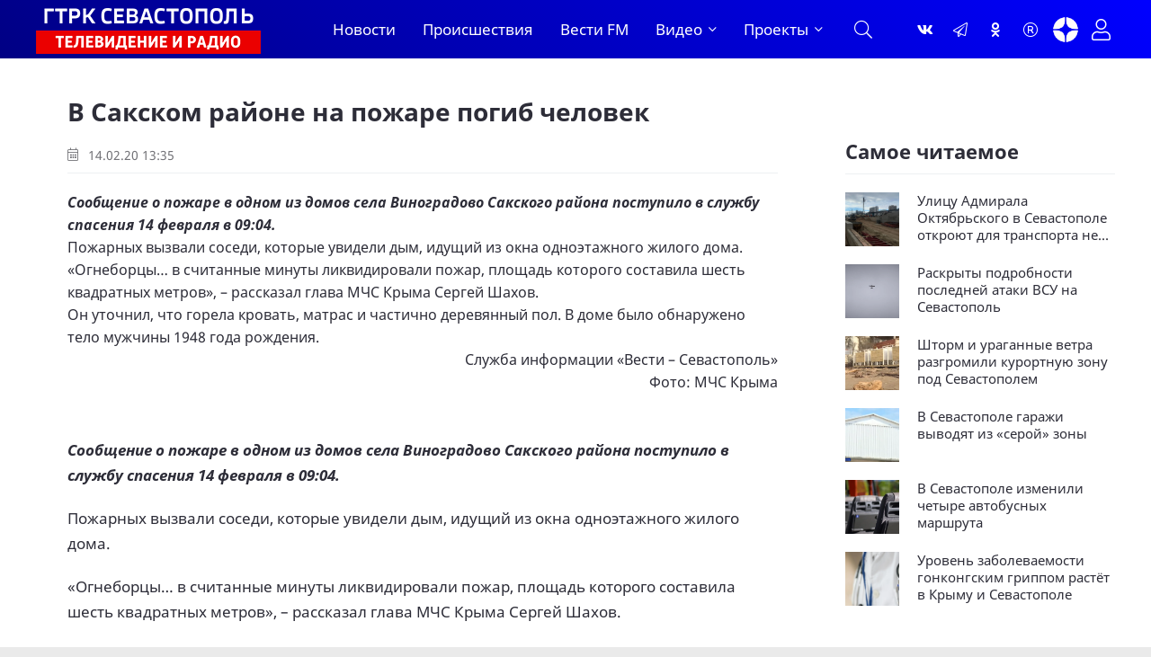

--- FILE ---
content_type: text/html; charset=utf-8
request_url: https://vesti92.ru/2020/02/14/v-sakskom-rayone-na-poghare-pogib-chelovek.html
body_size: 16877
content:
<!DOCTYPE html>
<html lang="ru" prefix="og: https://ogp.me/ns#" charset="utf-8">
<head>
	<title>В Сакском районе на пожаре погиб человек</title>
<meta charset="utf-8">
<meta name="description" content="В Сакском районе на пожаре погиб человек Сообщение о пожаре в одном из домов села Виноградово Сакского района поступило в службу спасения 14 февраля в 09:04.">
<meta name="keywords" content="В Сакском районе на пожаре погиб человек Происшествия">
<meta name="generator" content="Вести Севастополь (https://vesti92.ru)">
<link rel="canonical" href="https://vesti92.ru/2020/02/14/v-sakskom-rayone-na-poghare-pogib-chelovek.html">
<link rel="alternate" type="application/rss+xml" title="Новости Севастополя и Крыма Вести Севастополь ГТРК «Севастополь» RSS" href="https://vesti92.ru/rss.xml">
<link rel="alternate" type="application/rss+xml" title="Новости Севастополя и Крыма Вести Севастополь ГТРК «Севастополь» RSS Dzen" href="https://vesti92.ru/rssdzen.xml">
<link rel="preconnect" href="https://vesti92.ru/" fetchpriority="high">
<meta property="twitter:card" content="summary">
<meta property="twitter:title" content="В Сакском районе на пожаре погиб человек">
<meta property="twitter:url" content="https://vesti92.ru/2020/02/14/v-sakskom-rayone-na-poghare-pogib-chelovek.html">
<meta property="twitter:description" content="Сообщение о пожаре в одном из домов села Виноградово Сакского района поступило в службу спасения 14 февраля в 09:04. Пожарных вызвали соседи, которые увидели дым, идущий из окна одноэтажного жилого дома. «Огнеборцы… в считанные минуты ликвидировали пожар, площадь которого составила шесть">
<meta property="og:type" content="article">
<meta property="og:site_name" content="Новости Севастополя и Крыма Вести Севастополь ГТРК «Севастополь»">
<meta property="og:title" content="В Сакском районе на пожаре погиб человек">
<meta property="og:url" content="https://vesti92.ru/2020/02/14/v-sakskom-rayone-na-poghare-pogib-chelovek.html">
<meta property="og:description" content="Сообщение о пожаре в одном из домов села Виноградово Сакского района поступило в службу спасения 14 февраля в 09:04. Пожарных вызвали соседи, которые увидели дым, идущий из окна одноэтажного жилого дома. «Огнеборцы… в считанные минуты ликвидировали пожар, площадь которого составила шесть">
	<meta name="viewport" content="width=device-width, initial-scale=1.0">
	<meta name="HandheldFriendly" content="true">
	<meta name="theme-color" content="#111">
	<meta name="zen-verification" content="1aBvbWd7ss9KJUcKCJHpSIBwMcjUeJ59vhKEkNfIlAqhla859vowFWY23gHX5NFi">
	<meta name="yandex-verification" content="81fd8771f3dca9fe">
    <meta name="google-site-verification" content="XWw7MErc0axVp9ZjD4OszonbMririYqDxZVgFW5DbAc">
    <meta name="wmail-verification" content="fe4035ff5d1ffd6c5b4eecb529519d80">
	<meta name="mailru-domain" content="0MzUGWzpT6uptZ9C">
    <meta name="pmail-verification" content="3da0db49eb6db2a39c8c6b884009fff3">
    <meta name="msvalidate.01" content="64B334677338C62F434542EF66F49E82">
	<meta name="apple-mobile-web-app-title" content="Вести Севастополь">
    <meta name="application-name" content="Вести Сеастополь">
	
    <link rel="preload" href="/templates/gl/webfonts/fa-light-300.woff2" as="font" type="font/woff2" crossorigin>
    <link rel="preload" href="/templates/gl/webfonts/fa-brands-400.woff2" as="font" type="font/woff2" crossorigin>
	<link rel="preload" href="/templates/gl/webfonts/NotoSans-Regular.ttf" as="font" type="font/ttf" crossorigin>
	<link rel="preload" href="/templates/gl/webfonts/NotoSans-Italic.ttf" as="font" type="font/ttf" crossorigin>
	<link rel="preload" href="/templates/gl/webfonts/NotoSans-Bold.ttf" as="font" type="font/ttf" crossorigin>
	<link rel="preload" href="/templates/gl/webfonts/NotoSans-BoldItalic.ttf" as="font" type="font/ttf" crossorigin>
	<link rel="preload" href="/templates/gl/webfonts/VestiSans-Light.otf" as="font" type="font/otf" crossorigin>
	<link rel="preload" href="/templates/gl/webfonts/fira-sans-500.woff2" as="font" type="font/woff2" crossorigin>
	<link rel="shortcut icon" href="/templates/gl/images/favicon.ico">
	<link href="/templates/gl/css/common.css?v=14" type="text/css" rel="stylesheet">
	<link href="/templates/gl/css/styles.css?v=38" type="text/css" rel="stylesheet">
	<link href="/templates/gl/css/engine.css?v=2" type="text/css" rel="stylesheet"> 
	<link href="/templates/gl/emoji/assets/styles.css" type="text/css" rel="stylesheet">
	<link href="/templates/gl/css/fontawesome.css" type="text/css" rel="stylesheet">	
    <link href="/templates/gl/css/cookies.css" rel="stylesheet">
	
	<!-- Yandex.RTB -->
    <script>window.yaContextCb=window.yaContextCb||[]</script>
    <script src="https://yandex.ru/ads/system/context.js" async></script>
</head>

<body>
<!--AdFox START-->

<!--yandex_vgtrk-rsya-->

<!--Площадка: ГТРК "Севастополь" Севастополь | https://vesti92.ru / Сквозной / промер-->

<!--Категория: <не задана>-->

<!--Тип баннера: 1x1-->

<div id="adfox_172916285052922584"></div>

<script>

window.yaContextCb.push(()=>{

Ya.adfoxCode.create({

ownerId: 707734,

containerId: 'adfox_172916285052922584',

params: {

p1: 'denjq',

p2: 'frfe'

}

})

})

</script>

<!-- ВГТРК END -->
<!-- <iframe class="relap-runtime-iframe" style="position:absolute;top:-9999px;left:-9999px;visibility:hidden;" srcdoc="<script src='https://relap.io/v7/relap.js' data-relap-token='DXUNX9tfG0-yCWZj'></script>"></iframe>-->
<section>

	<div class="wrapper">

		<div class="wrapper-container wrapper-main">
		
             
			 <header class="header_top d-flex ai-center">
			 
			 <!--<div class="snowblock"></div>-->
                <!--<ul class="header__top d-flex jc-center ai-center flex-grow-1">
				
					<li><a href="#"  title=""><img data-src="/templates/gl/images/RUSSIA_1_logo_RGB_ru.webp" src="/templates/gl/images/RUSSIA_1_logo_RGB_ru.webp" alt=""></a></li>
					<li><a href="#"  title=""><img data-src="/templates/gl/images/RUSSIA_24_logo_RGB_ru.webp" src="/templates/gl/images/RUSSIA_24_logo_RGB_ru.webp" alt=""></a></li>
					<li><a href="#"  title=""><img data-src="/templates/gl/images/vestifm.webp" src="/templates/gl/images/vestifm.webp" alt=""></a></li>
					
					
				</ul>-->
				
			</header>
			 
			 
			<header class="header d-flex ai-center">
			<div class="nav__btn-menu d-none js-show-mobile-menu"><span class="fal fa-bars"></span></div>
				<a href="/" class="logo header__logo" alt="Вести Севастополь"></a>
				<nav class="nav d-flex jc-space-between ai-center">
				<ul class="nav__menu d-flex flex-grow-1 js-this-in-mobile-menu">
				<li><a href="/lastnews/" data-text="Новости">Новости</a></li>
				<!--<li><a href="/society/" data-text="Общество">Общество</a></li>						
				<li><a href="/v-mire/" data-text="В мире">В мире</a></li>
				<li><a href="/crimea/" data-text="Крым">Крым</a></li>
				<li><a href="/navy/" data-text="Флот">Флот</a></li>-->
				<li><a href="/incidents/" data-text="Происшествия">Происшествия</a></li>				
				<li><a href="/vestifm/" data-text="Радио">Вести FM</a></li>
				<li class="submenu">
					<a href="#" data-text="Видео">Видео</a>
					<ul class="nav__menu-hidden">
						<li><a href="/story/" data-text="Сюжеты">Сюжеты</a></li>
						<li><a href="/news-releases/vesti-utro-sevastopol/" data-text="Вести Утро">Вести Утро</a></li>
						<li><a href="/news-releases/" data-text="Выпуски">Выпуски</a></li>
						<li><a href="/news-releases/events-of-the-week/" data-text="Итоги недели">Итоги недели</a></li>
                        <li><a href="/interview/" data-text="Интервью">Интервью</a></li>
					</ul>
				</li>
				<li class="submenu">
					<a href="#" data-text="Проекты">Проекты</a>
					<ul class="nav__menu-hidden">
					    <li><a href="/time-to-live/" data-text="Время Жить">Время Жить</a></li>   
					    <li><a href="/from-sevastopol-to-berlin/" data-text="От Севастополя до Берлина">От Севастополя до Берлина</a></li>
					    <li><a href="/the-duty-station/" data-text="Вести. Дежурная часть">Вести. Дежурная часть</a></li>
					    <li><a href="/admirals-tea/" data-text="Адмиральский чай">Адмиральский чай</a></li>
						<li><a href="/stories-in-stone/" data-text="История в камне">Истории в камне</a></li>
						<li><a href="/mfc-questions-and-answers/" data-text="МФЦ">МФЦ</a></li>
                        <li><a href="/military-chronicle/" data-text="Военная хроника">Военная хроника</a></li> 
						<li><a href="/crimean-offensive-operation/" data-text="80 лет Крымской наступательной операции">80 лет Крымской наступательной операции</a></li>
						<li><a href="/they-saw-the-war/" data-text="«Они видели войну»">«Они видели войну»</a></li>
						<li><a href="/2024/08/07/film-posvjaschennyj-90-letiju-ansamblja-pesni-i-pljaski-chernomorskogo-flota.html" data-text="«Бессмертный полк» Севастополь">Ансамбль песни и пляски ЧФ 90-лет </a></li>
						<li><a href="/2024/05/06/bessmertnyj-polk-sevastopol-2024.html" data-text="«Бессмертный полк» Севастополь">«Бессмертный полк» Севастополь</a></li>
					</ul>
					
				</li>
			    </ul>
			
			<div class="nav__btn-search js-toggle-search"><span class="fal fa-search"></span></div>
		</nav>
				<!--<div class="header__date d-flex ai-center flex-grow-1"><span class="fal fa-clock"></span></div>-->
				<ul class="header__soc d-flex jc-center ai-center flex-grow-1">
				    <li><a href="https://vk.com/vesti.sevastopol" title="Группа ВКонтакте"><span class="fab fa-vk"></span></a></li>
					<li><a href="https://t.me/vesti92" title="Канал Telegram"><span class="fal fa-paper-plane"></span></a></li>
					<li><a href="https://www.ok.ru/news.sevastopol" title="Одноклассники"><span class="fab fa-odnoklassniki"></span></a></li>
					<li><a href="https://rutube.ru/channel/23660743/" title="Канал Rutube"><span class="fal fa-registered"></span></a></li>
					<li><a href="https://dzen.ru/vestisevastopol" title="Канал Яндекс Дзен"><img src="[data-uri]" alt="Канал Яндекс Дзен"></a></li>
				</ul>
				<!--<div class="header__currencies d-flex flex-grow-1">
					<div class="header-currency-euro"><span class="fal fa-euro-sign"></span>EUR <span id="EUR">00,00</span></div>
					<div class="header-currency-usd"><span class="fal fa-dollar-sign"></span>USD <span id="USD">00,00</span></div>
					<div class="header-currency-cny"><span class="fal fa-yen-sign"></span>CNY <span id="CNY">00,00</span></div>
				</div>
			-->
				<div class="header__btn-login js-show-login" title="Авторизация"><span class="fal fa-user"></span></div>
				
			</header>

			<!-- END HEADER -->

			

		<div class="search-block d-none">
			<form id="quicksearch" method="post">
				<input type="hidden" name="do" value="search">
				<input type="hidden" name="subaction" value="search">
				<div class="search-block__input">
					<input id="story" name="story" placeholder="Поиск по сайту..." type="text" autocomplete="off">
					<button type="submit" class="search-btn"><span class="fal fa-search"></span></button>
				</div>
			</form>
		</div>
		


<!--<div><a href="https://vesti92.ru/elections-2025.html" rel="noopener"><img src="/uploads/posts/2025-07/f054654a39_vybory_2025_1340h125.webp" alt="ВЫБОРЫ ГУБЕРНАТОРА ГОРОДА СЕВАСТОПОЛЯ СЕНТЯБРЬ 2025 ГОДА"></a></div>-->

		

		
		
		

		
		<div class="content page-grid">
			<main class="col-main">
				<div class="speedbar ws-nowrap">
	<a href="https://vesti92.ru/">Главная</a>В Сакском районе на пожаре погиб человек
</div>
				<div id="dle-content"><article class="page ignore-select">

	<h1>В Сакском районе на пожаре погиб человек </h1>
	<div class="page__meta d-flex ai-center icon-at-left">
		<!--<div class="page__meta-item"><span class="fal fa-eye"></span>16</div>
		<div class="page__meta-item flex-grow-1"><span class="fal fa-comment-alt-dots"></span>0</div>
		<div class="page__meta-item"></div>-->
		<div class="page__meta-item"><span class="fal fa-calendar-alt"></span> 14.02.20 13:35</div>
		
	</div>
	
	<div class="page__intro"><p><strong>Сообщение о пожаре в одном из домов села Виноградово Сакского района поступило в службу спасения 14 февраля в 09:04.</strong></p><p>Пожарных вызвали соседи, которые увидели дым, идущий из окна одноэтажного жилого дома.</p><p>«Огнеборцы… в считанные минуты ликвидировали пожар, площадь которого составила шесть квадратных метров», – рассказал глава МЧС Крыма Сергей Шахов.</p><p>Он уточнил, что горела кровать, матрас и частично деревянный пол. В доме было обнаружено тело мужчины 1948 года рождения.</p><div style="text-align:right;">Служба информации <a href="http://vesti92.ru" target="_blank">«Вести – Севастополь»</a></div><p style="text-align:right;">Фото: МЧС Крыма</p></div>

	
	<div class="page__poster-caption"></div>
<br>
	<div class="page__text full-text clearfix"><p><strong>Сообщение о пожаре в одном из домов села Виноградово Сакского района поступило в службу спасения 14 февраля в 09:04.</strong></p><p>Пожарных вызвали соседи, которые увидели дым, идущий из окна одноэтажного жилого дома.</p><p>«Огнеборцы… в считанные минуты ликвидировали пожар, площадь которого составила шесть квадратных метров», – рассказал глава МЧС Крыма Сергей Шахов.</p><p>Он уточнил, что горела кровать, матрас и частично деревянный пол. В доме было обнаружено тело мужчины 1948 года рождения.</p><div style="text-align:right;">Служба информации <a href="http://vesti92.ru" target="_blank">«Вести – Севастополь»</a></div><p style="text-align:right;">Фото: МЧС Крыма</p></div>
	
	
	
	
	<br>
	
    <br>
	
   
	<div class="sect">
		<h2 class="sect__title sect__header">Читают сейчас</h2>
		<div class="sect__content d-grid">
			<div class="">
	<div class="item__date"></div>
    <a href="https://vesti92.ru/2026/01/14/ulicu-admirala-oktjabrskogo-v-sevastopole-otkrojut-dlja-transporta-ne-ranshe-oktjabrja.html" class="feed-item__title item__title">Улицу Адмирала Октябрьского в Севастополе откроют для транспорта не раньше октября</a>
</div><div class="">
	<div class="item__date"></div>
    <a href="https://vesti92.ru/2026/01/14/zhitelnicu-sevastopolja-oshtrafovali-za-unizhenie-soseda.html" class="feed-item__title item__title">Жительницу Севастополя оштрафовали за унижение соседа</a>
</div><div class="">
	<div class="item__date"></div>
    <a href="https://vesti92.ru/2026/01/14/v-sevastopole-oshtrafovana-sobstvennica-nezakonnogo-detskogo-lagerja.html" class="feed-item__title item__title">В Севастополе оштрафована собственница незаконного детского лагеря</a>
</div><div class="">
	<div class="item__date"></div>
    <a href="https://vesti92.ru/2026/01/14/v-sevastopole-otmechajut-den-voenno-orkestrovoj-sluzhby.html" class="feed-item__title item__title">В Севастополе отмечают День Военно-оркестровой службы</a>
</div><div class="">
	<div class="item__date"></div>
    <a href="https://vesti92.ru/2026/01/14/novogodnie-eli-primut-na-pererabotku-v-sevastopole-do-25-janvarja.html" class="feed-item__title item__title">Новогодние ели примут на переработку в Севастополе до 25 января</a>
</div><div class="">
	<div class="item__date"></div>
    <a href="https://vesti92.ru/2026/01/14/za-noch-nad-krymom-sbili-tri-bespilotnika-vsu.html" class="feed-item__title item__title">За ночь над Крымом сбили три беспилотника ВСУ</a>
</div>
		</div>
	</div>

	<div class="page__subscribe d-flex ai-center">
	
	<span style="font-size: 16px;"><span>Подписывайтесь на «<a href="https://vesti92.ru" target="_blank">Вести Севастополь</a>» в</span> <span style="color: var(--orange);"><a href="https://t.me/vesti92" style="color: var(--orange);">Telegram</a></span>, <span style="color: var(--orange);"><a href="https://rutube.ru/channel/23660743/" style="color: var(--orange);">Rutube</a></span>, <span style="color: var(--orange);"><a href="https://dzen.ru/vestisevastopol" style="color: var(--orange);">Дзене</a></span>, <a href="https://vk.com/vesti.sevastopol"><span style="color: var(--orange);">Вконтакте</span>,</a> <span style="color: var(--orange);"><a href="https://www.ok.ru/news.sevastopol" style="color: var(--orange);">Одноклассники</a></span></span>
	<br>
	<br>
		
		<div class="page__subscribe-form flex-grow-1">
			Чтобы сообщить об ошибке, выделите текст и нажмите Ctrl+Enter
		</div>
		
	</div>
	
	
<!--{emoji-rating}-->
<br>
	
	<br>
    


	<div class="page__footer d-flex jc-space-between ai-center">
		<div class="page__footer-item">
			<div class="page__footer-item-caption">Понравилось? Поделитесь!</div>
			<div class="page__footer-item-content page__share">
				<div class="ya-share2" data-services="telegram,vkontakte,odnoklassniki,messenger,moimir,viber,skype," data-counter="ig" data-copy="extraItem"></div>
			</div>
		</div>
		
		<div class="page__rating d-flex flex-grow-1">
			<a href="#" onclick="doRate('plus', '16059'); return false;"><span class="fal fa-thumbs-up"></span><span><span data-likes-id="16059">0</span></span></a>
			<a href="#" onclick="doRate('minus', '16059'); return false;"><span class="fal fa-thumbs-down"></span><span><span data-dislikes-id="16059">0</span></span></a>					
		</div>
		

		<div class="page__btn-comments btn icon-at-left js-show-comments"><span class="fal fa-comment-alt-dots"></span>Обсудить (0)</div>
		
		<!--<div class="page__fav"><a href="#" class="js-show-login"><span class="fal fa-bookmark"></span>Добавить <div>в избранное</div></a></div>
		-->
		
	</div>



<!--<div id="unit_95433"><a href="http://smi2.ru/" >Новости СМИ2</a></div>

MediaMetriks
<br>
<div id="DivID"></div>
<script type="text/javascript"
      src="//news.mediametrics.ru/cgi-bin/b.fcgi?ac=b&m=js&v=2&n=10&id=DivID" 
      charset="UTF-8">
</script>
<div class="js-relap-anchor" data-relap-id="Kr-_iq9u9A_1YmJi"></div>-->





<div>
<!-- Yandex.RTB R-A-4326342-3 -->
<div id="yandex_rtb_R-A-4326342-3"></div>
<script>
window.yaContextCb.push(()=>{
	Ya.Context.AdvManager.render({
		"blockId": "R-A-4326342-3",
		"renderTo": "yandex_rtb_R-A-4326342-3"
	})
})
</script>
</div>



	<div class="page__comments">
		<div class="page__comments-title">Комментарии</div>
		<div class="page__comments-info">
			<span class="fal fa-exclamation-circle"></span>
			Минимальная длина комментария - 15 знаков.
		</div>
		<div class="message-info">
	<div class="message-info__title">Информация</div>
	<div class="message-info__content">Для комментирования требуется <div class="header__btn-login js-show-login" title="Авторизация"><span style="color: var(--blue); font-size: 20px;">Авторизация</span></div></div>
</div>
		<div class="page__comments-list page__comments-list--not-comments" id="page__comments-list">
			<div class="message-info">Прокомментируйте и будьте первым!</div>
			<!--dlecomments--><!--dlenavigationcomments-->
		</div>
	</div>

</article></div>
			</main>
			<aside class="col-sidebar-2">
				<div class="sidebar-block rkl"></div>

				<!-- Yandex.RTB R-A-4326342-4 -->
<div id="yandex_rtb_R-A-4326342-4"></div>
<script>
window.yaContextCb.push(()=>{
	Ya.Context.AdvManager.render({
		"blockId": "R-A-4326342-4",
		"renderTo": "yandex_rtb_R-A-4326342-4"
	})
})
</script>
				<div class="sidebar-block rkl"></div>
				<br>

<br>
				
				<div class="sidebar-block">
					<div class="sidebar-block__title">Самое читаемое</div>
					<div class="sidebar-block__content"><a class="popular-item d-flex ai-flex-start" href="https://vesti92.ru/2026/01/14/ulicu-admirala-oktjabrskogo-v-sevastopole-otkrojut-dlja-transporta-ne-ranshe-oktjabrja.html">
	<div class="popular-item__img img-fit-cover">
		<img class="xfieldimage foto_news" loading="lazy" src="/uploads/posts/2026-01/1a66b6930e_e7fa6a583f_photo_2025-11-12_13-34-49.webp" alt=""><img data-src="/templates/gl/dleimages/no_image.jpg" src="/templates/gl/images/no-img.png" alt="Улицу Адмирала Октябрьского в Севастополе откроют для транспорта не раньше октября">
	</div>
	<div class="popular-item__title flex-grow-1 line-clamp">Улицу Адмирала Октябрьского в Севастополе откроют для транспорта не раньше октября</div>
</a><a class="popular-item d-flex ai-flex-start" href="https://vesti92.ru/2026/01/12/raskryty-podrobnosti-poslednej-ataki-vsu-na-sevastopol.html">
	<div class="popular-item__img img-fit-cover">
		<img class="xfieldimage foto_news" loading="lazy" src="/uploads/posts/2026-01/4cf93d4ee5_bpla-moskit.webp" alt=""><img data-src="/templates/gl/dleimages/no_image.jpg" src="/templates/gl/images/no-img.png" alt="Раскрыты подробности последней атаки ВСУ на Севастополь">
	</div>
	<div class="popular-item__title flex-grow-1 line-clamp">Раскрыты подробности последней атаки ВСУ на Севастополь</div>
</a><a class="popular-item d-flex ai-flex-start" href="https://vesti92.ru/2026/01/12/shtorm-i-uragannye-vetra-razgromili-kurortnuju-zonu-pod-sevastopolem.html">
	<div class="popular-item__img img-fit-cover">
		<img class="xfieldimage foto_news" loading="lazy" src="/uploads/posts/2026-01/2db3592b00_2026-01-12_20-51-24.webp" alt=""><img data-src="/templates/gl/dleimages/no_image.jpg" src="/templates/gl/images/no-img.png" alt="Шторм и ураганные ветра разгромили курортную зону под Севастополем">
	</div>
	<div class="popular-item__title flex-grow-1 line-clamp">Шторм и ураганные ветра разгромили курортную зону под Севастополем</div>
</a><a class="popular-item d-flex ai-flex-start" href="https://vesti92.ru/2026/01/13/v-sevastopole-garazhi-vyvodjat-iz-seroj-zony.html">
	<div class="popular-item__img img-fit-cover">
		<img class="xfieldimage foto_news" loading="lazy" src="/uploads/posts/2026-01/927455a232_2026-01-13_13-38-20.webp" alt=""><img data-src="/templates/gl/dleimages/no_image.jpg" src="/templates/gl/images/no-img.png" alt="В Севастополе гаражи выводят из «серой» зоны">
	</div>
	<div class="popular-item__title flex-grow-1 line-clamp">В Севастополе гаражи выводят из «серой» зоны</div>
</a><a class="popular-item d-flex ai-flex-start" href="https://vesti92.ru/2026/01/13/v-sevastopole-izmenili-chetyre-avtobusnyh-marshruta.html">
	<div class="popular-item__img img-fit-cover">
		<img class="xfieldimage foto_news" loading="lazy" src="/uploads/posts/2026-01/84567a7821_avtobus.webp" alt=""><img data-src="/templates/gl/dleimages/no_image.jpg" src="/templates/gl/images/no-img.png" alt="В Севастополе изменили четыре автобусных маршрута">
	</div>
	<div class="popular-item__title flex-grow-1 line-clamp">В Севастополе изменили четыре автобусных маршрута</div>
</a><a class="popular-item d-flex ai-flex-start" href="https://vesti92.ru/2026/01/13/uroven-zabolevaemosti-gonkongskim-grippom-rastet-v-krymu-i-sevastopole.html">
	<div class="popular-item__img img-fit-cover">
		<img class="xfieldimage foto_news" loading="lazy" src="/uploads/posts/2026-01/148623053f_halat.webp" alt=""><img data-src="/templates/gl/dleimages/no_image.jpg" src="/templates/gl/images/no-img.png" alt="Уровень заболеваемости гонконгским гриппом растёт в Крыму и Севастополе">
	</div>
	<div class="popular-item__title flex-grow-1 line-clamp">Уровень заболеваемости гонконгским гриппом растёт в Крыму и Севастополе</div>
</a></div>
					
				</div>
				<br>
				<!-- Yandex.RTB R-A-451990-5 -->
<div id="yandex_rtb_R-A-451990-5"></div>
<script>
window.yaContextCb.push(()=>{
	Ya.Context.AdvManager.render({
		"blockId": "R-A-451990-5",
		"renderTo": "yandex_rtb_R-A-451990-5"
	})
})
</script>
				
				<!-- SVK-Native Lenta Loader 
<script type="text/javascript" data-key="cdc1ce4ccb8971d465671618daf191b9">
(function(w, a) {
(w[a] = w[a] || []).push({
'script_key': 'cdc1ce4ccb8971d465671618daf191b9',
'settings': {
'sid': 11308,
'type': 'lenta',
}
});
window['_SVKNativeLoader'].initWidgets();
})(window, '_svk_native_widgets');
</script>-->
<!-- /SVK-Native Lenta Loader-->
				<div class="sidebar-block rkl sidebar-block--sticky"></div>
			</aside>
			<div class="sect1 sect--top">
				<div class="rkl mb-2">
					
				</div>
				<div class="sect__header d-flex ai-center">
					<div class="sect__title flex-grow-1">Популярные новости</div>
					
				</div>
				<div class="sect__content d-grid">
					
<a class="thumb-item thumb-item--big item" href="https://vesti92.ru/2026/01/10/pervenstvo-goroda-po-thjekvondo-sostojalos-v-sevastopole.html">
	<div class="thumb-item__img img-fit-cover img-inner-shadow">
		<img data-src="/uploads/posts/2026-01/7f08272a53_photo_2026-01-11_01-35-24.webp" src="/templates/gl/images/no-img.png" alt="Первенство города по тхэквондо состоялось в Севастополе">
		<img data-src="/templates/gl/dleimages/no_image.jpg" src="/templates/gl/images/no-img.png" alt="Первенство города по тхэквондо состоялось в Севастополе">
		
		<div class="thumb-item__meta item__meta d-flex ai-center icon-at-left">
			<!--<div class="item__meta-item"><span class="fal fa-eye"></span>28</div>
			<div class="item__meta-item"><span class="fal fa-comment-alt-dots"></span>0</div>-->
		</div>
		<!--<div class="item__label item__label--yellow"><span class="fal fa-bolt"></span></div>-->
		
	</div>
	<div class="item__date">10.01.26 18:30</div>
	<div class="item__title line-clamp">Первенство города по тхэквондо состоялось в Севастополе</div>
	<div class="item__text line-clamp">Более 70 спортсменов сегодня приняли участие в первенстве Севастополя по тхэквондо.</div>
</a>




<a class="thumb-item thumb-item--long item" href="https://vesti92.ru/2026/01/09/kak-sovershat-bezopasnye-pokupki-v-internete.html">
	<div class="thumb-item__img img-fit-cover img-inner-shadow">
		<img data-src="/uploads/posts/2026-01/acbd6a4107_snimok-jekrana-2026-01-09-v-22_48_47.webp" src="/templates/gl/images/no-img.png" alt="Как совершать безопасные покупки в интернете">
		<img data-src="/templates/gl/dleimages/no_image.jpg" src="/templates/gl/images/no-img.png" alt="Как совершать безопасные покупки в интернете">
		
		<div class="thumb-item__meta item__meta d-flex ai-center icon-at-left">
			<!--<div class="item__meta-item"><span class="fal fa-eye"></span>30</div>
			<div class="item__meta-item"><span class="fal fa-comment-alt-dots"></span>0</div>-->
		</div>
	</div>
	<div class="item__date">09.01.26 22:14</div>
	<div class="item__title line-clamp">Как совершать безопасные покупки в интернете</div>
	<div class="item__text line-clamp">Оплата такси, коммунальных услуг, товаров на маркетплейсах — эти и многие другие платежи сегодня часто проходят онлайн. В результате многие люди держат на банковских картах все свои финансы. И этим пользуются мошенники. Как обезопасить себя во время интернет-платежа и не потерять деньги, рассказала</div>
</a>




<a class="thumb-item thumb-item--small-img item" href="https://vesti92.ru/2026/01/12/vesti-sevastopol-vypusk-0930-ot-12012026.html">
	<div class="thumb-item__img img-fit-cover img-inner-shadow">
		<img data-src="/uploads/posts/2026-01/2b716c5d4d_2026-01-12_12-35-50.webp" src="/templates/gl/images/no-img.png" alt="Вести Севастополь. Выпуск 09:30 от 12.01.2026">
		<img data-src="/templates/gl/dleimages/no_image.jpg" src="/templates/gl/images/no-img.png" alt="Вести Севастополь. Выпуск 09:30 от 12.01.2026">
		
		<div class="thumb-item__meta item__meta d-flex ai-center icon-at-left">
			<!--<div class="item__meta-item"><span class="fal fa-eye"></span>10</div>
			<div class="item__meta-item"><span class="fal fa-comment-alt-dots"></span>0</div>-->
		</div>
	</div>
	<div class="item__date">12.01.26 12:34</div>
	<div class="item__title line-clamp">Вести Севастополь. Выпуск 09:30 от 12.01.2026</div>
</a>



<a class="thumb-item thumb-item--small-img item" href="https://vesti92.ru/2026/01/09/shkolnik-vyvel-iz-stroja-domofony-dvuh-mnogokvartirnyh-domov-po-prospektu-generala-ostrjakova.html">
	<div class="thumb-item__img img-fit-cover img-inner-shadow">
		<img data-src="/uploads/posts/2026-01/0bb53569ad_telefon_-policija.webp" src="/templates/gl/images/no-img.png" alt="Школьник вывел из строя домофоны двух многоквартирных домов по проспекту Генерала Острякова">
		<img data-src="/templates/gl/dleimages/no_image.jpg" src="/templates/gl/images/no-img.png" alt="Школьник вывел из строя домофоны двух многоквартирных домов по проспекту Генерала Острякова">
		
		<div class="thumb-item__meta item__meta d-flex ai-center icon-at-left">
			<!--<div class="item__meta-item"><span class="fal fa-eye"></span>67</div>
			<div class="item__meta-item"><span class="fal fa-comment-alt-dots"></span>0</div>-->
		</div>
	</div>
	<div class="item__date">09.01.26 11:06</div>
	<div class="item__title line-clamp">Школьник вывел из строя домофоны двух многоквартирных домов по проспекту Генерала Острякова</div>
</a>



<a class="thumb-item thumb-item--small-img item" href="https://vesti92.ru/2026/01/15/v-krymu-objavili-jekstrennoe-preduprezhdenie-iz-za-snegopada.html">
	<div class="thumb-item__img img-fit-cover img-inner-shadow">
		<img data-src="/uploads/posts/2026-01/a80c3f0b16_doroga-sneg.webp" src="/templates/gl/images/no-img.png" alt="В Крыму объявили экстренное предупреждение из-за снегопада">
		<img data-src="/templates/gl/dleimages/no_image.jpg" src="/templates/gl/images/no-img.png" alt="В Крыму объявили экстренное предупреждение из-за снегопада">
		
		<div class="thumb-item__meta item__meta d-flex ai-center icon-at-left">
			<!--<div class="item__meta-item"><span class="fal fa-eye"></span>0</div>
			<div class="item__meta-item"><span class="fal fa-comment-alt-dots"></span>0</div>-->
		</div>
	</div>
	<div class="item__date">15.01.26 08:31</div>
	<div class="item__title line-clamp">В Крыму объявили экстренное предупреждение из-за снегопада</div>
</a>



<a class="thumb-item thumb-item--small-img item" href="https://vesti92.ru/2026/01/11/v-leninskom-rajone-operativno-likvidirovano-vozgoranie-hozjajstvennoj-postrojki.html">
	<div class="thumb-item__img img-fit-cover img-inner-shadow">
		<img data-src="/uploads/posts/2026-01/301b3d626e_img_0053.webp" src="/templates/gl/images/no-img.png" alt="В Ленинском районе оперативно ликвидировано возгорание хозяйственной постройки">
		<img data-src="/templates/gl/dleimages/no_image.jpg" src="/templates/gl/images/no-img.png" alt="В Ленинском районе оперативно ликвидировано возгорание хозяйственной постройки">
		
		<div class="thumb-item__meta item__meta d-flex ai-center icon-at-left">
			<!--<div class="item__meta-item"><span class="fal fa-eye"></span>51</div>
			<div class="item__meta-item"><span class="fal fa-comment-alt-dots"></span>0</div>-->
		</div>
	</div>
	<div class="item__date">11.01.26 16:51</div>
	<div class="item__title line-clamp">В Ленинском районе оперативно ликвидировано возгорание хозяйственной постройки</div>
</a>

				</div>
			</div>
		</div>
		

		<!-- END CONTENT -->

		<footer class="footer">
			<div class="footer__one d-flex ai-center">
				<ul class="footer__soc d-flex flex-grow-1">
				   <li><a href="https://dzen.ru/vestisevastopol" title="Канал Яндекс Дзен"><img src="[data-uri]" alt="Канал Яндекс Дзен"></a></li>
					<li><a href="https://vk.com/vesti.sevastopol" title="Группа ВКонтакте"><span class="fab fa-vk"></span></a></li>
					<li><a href="https://t.me/vesti92" title="Канал Telegram"><span class="fal fa-paper-plane"></span></a></li>
					<li><a href="https://www.ok.ru/news.sevastopol" title="Одноклассники"><span class="fab fa-odnoklassniki"></span></a></li>
					<li><a href="https://rutube.ru/channel/23660743/" title="Канал Rutube"><span class="fal fa-registered"></span></a></li>
				</ul>
				
				<ul class="footer__menu d-flex">
					<li><a href="/about-us.html">О нас</a></li>
					<li><a href="/contacts.html">Контакты</a></li>
					<li><a href="/job-openings.html">Вакансии</a></li>
					<li><a href="/documents.html">Документы</a></li>
					<li><a href="/anti-corruption.html">Противодействие коррупции</a></li>
					<li><a href="/?do=feedback">Обратная связь</a></li>
					<li><a href="/advertisement.html">Реклама</a></li>
					
				</ul>
			</div>
			<div class="footer__two d-flex ai-center">
				<div class="logo footer__logo"></div>
				<div class="footer__text flex-grow-1">
					© «Вести Севастополь» 2018 - 2026.  ГТРК «Севастополь»<br>
					Свидетельство о регистрации СМИ: Эл № ФС77-73826
                    выдано Роскомнадзором 28 сентября 2018 г.
                    <br>Главный редактор: Иванов А.В
                    <br>Учредитель: Федеральное государственное унитарное предприятие «Всероссийская государственная телевизионная и радиовещательная компания».
                    <br>При использовании материалов сайта, активная гиперссылка на источник «Вести Севастополь» по адресу цитируемой страницы, обязательна и должна быть доступна для поисковых систем.
					<br>Все права защищены, соблюдайте закон.
				</div>
				<div class="footer__counter" style="border: 1px solid #ffffff; font-size: 22px;">16+</div>
			</div>
		</footer>

		<!-- END FOOTER -->

	</div>

	<!-- END WRAPPER-MAIN -->

</div>

<!-- END WRAPPER -->




<div class="login login--not-logged d-none">

<form method="post">
<div class="login__social">
		<div class="login__social-caption">Войти через</div>
		<div class="login__social-btns">
			<a href="https://id.vk.ru/authorize?client_id=54386259&amp;redirect_uri=https%3A%2F%2Fvesti92.ru%2Findex.php%3Fdo%3Dauth-social%26provider%3Dvk&amp;scope=email&amp;state=cbab9863d3558dddedd739dc4cf0c640&amp;response_type=code&amp;code_challenge=A5sYIwqZJK9q2CRW-Z8NxHrhEenwcrmvOFglVpzK44E&amp;code_challenge_method=S256" target="_blank"><img src="/templates/gl/images/no-img.png" data-src="/templates/gl/images/social/vk.png" alt="Вконтакте"></a>
			<a href="https://connect.ok.ru/oauth/authorize?client_id=512001538855&amp;redirect_uri=https%3A%2F%2Fvesti92.ru%2Findex.php%3Fdo%3Dauth-social%26provider%3Dod&amp;scope=VALUABLE_ACCESS%3BGET_EMAIL&amp;state=cbab9863d3558dddedd739dc4cf0c640&amp;response_type=code" target="_blank"><img src="/templates/gl/images/no-img.png" data-src="/templates/gl/images/social/ok.png" alt="Одноклассники"></a>
			
			<a href="https://oauth.mail.ru/login?client_id=54e26426f13a43bbab12642a9f9eb7e1&amp;redirect_uri=https%3A%2F%2Fvesti92.ru%2Findex.php%3Fdo%3Dauth-social%26provider%3Dmailru&amp;scope=userinfo&amp;state=cbab9863d3558dddedd739dc4cf0c640&amp;response_type=code" target="_blank"><img src="/templates/gl/images/no-img.png" data-src="/templates/gl/images/social/mail.png" alt="Майл ру"></a>
			<a href="https://accounts.google.com/o/oauth2/auth?client_id=809236359685-f6r3aqkpuau0bntqoc7ed26jjqbipd5m.apps.googleusercontent.com&amp;redirect_uri=https%3A%2F%2Fvesti92.ru%2Findex.php%3Fdo%3Dauth-social%26provider%3Dgoogle&amp;scope=https%3A%2F%2Fwww.googleapis.com%2Fauth%2Fuserinfo.email+https%3A%2F%2Fwww.googleapis.com%2Fauth%2Fuserinfo.profile&amp;state=cbab9863d3558dddedd739dc4cf0c640&amp;response_type=code" target="_blank"><img src="/templates/gl/images/no-img.png" data-src="/templates/gl/images/social/google.png" alt="Гугл"></a>
			<a href="https://oauth.yandex.ru/authorize?client_id=16bff9fcd7e04cde9e09cda625254dcb&amp;redirect_uri=https%3A%2F%2Fvesti92.ru%2Findex.php%3Fdo%3Dauth-social%26provider%3Dyandex&amp;state=cbab9863d3558dddedd739dc4cf0c640&amp;response_type=code" target="_blank"><img src="/templates/gl/images/no-img.png" data-src="/templates/gl/images/social/yandex.png" alt="Яндекс"></a>
		</div>
	</div>
</form>

	
	<form method="post">
	<div class="login__content">
	<div class="login__social-caption">Или введите Логин/Пароль</div>
		<div class="login__row">
			<!--<div class="login__caption">Логин:</div>-->
			<div class="login__input"><input type="text" name="login_name" id="login_name" placeholder="Ваш логин"></div>
			<span class="fal fa-user"></span>
		</div>
		<div class="login__row">
			
			<div class="login__input"><input type="password" name="login_password" id="login_password" placeholder="Ваш пароль"></div>
			<span class="fal fa-lock"></span>
		</div>
		<div class="login__caption"><a href="/index.php?do=lostpassword">Забыли пароль?</a> <a href="/?do=register">Регистрация</a></div>
		<!--<label class="login__row checkbox" for="login_not_save">
			<input type="checkbox" name="login_not_save" id="login_not_save" value="1"/>
			<span>Не запоминать меня</span>
		</label>-->
		<div class="login__row">
			<button onclick="submit();" type="submit" title="Вход">Войти на сайт</button>
			<input name="login" type="hidden" id="login" value="submit">
		</div>
	</div>
	
	</form>
</div>


<script src="/public/js/jquery4.js?v=8a4da"></script>
<script src="/public/js/jqueryui.js?v=8a4da" defer></script>
<script src="/public/js/dle_js.js?v=8a4da" defer></script>
<script src="/public/js/lazyload.js?v=8a4da" defer></script>
<script type="application/ld+json">{"@context":"https://schema.org","@graph":[{"@type":"NewsArticle","@context":"https://schema.org/","publisher":{"@type":"Organization","name":"Вести Севастополь","logo":{"@type":"ImageObject","url":"https://vesti92.ru/templates/gl/images/logo.png"}},"name":"В Сакском районе на пожаре погиб человек","headline":"В Сакском районе на пожаре погиб человек","mainEntityOfPage":{"@type":"WebPage","@id":"https://vesti92.ru/2020/02/14/v-sakskom-rayone-na-poghare-pogib-chelovek.html"},"datePublished":"2020-02-14T13:35:00+03:00","author":{"@type":"Person","name":"admin","url":"https://vesti92.ru/user/admin/"},"description":"Сообщение о пожаре в одном из домов села Виноградово Сакского района поступило в службу спасения 14 февраля в 09:04. Пожарных вызвали соседи, которые увидели дым, идущий из окна одноэтажного жилого дома. «Огнеборцы… в считанные минуты ликвидировали пожар, площадь которого составила шесть"},{"@type":"BreadcrumbList","@context":"https://schema.org/","itemListElement":[{"@type":"ListItem","position":1,"item":{"@id":"https://vesti92.ru/","name":"Главная"}},{"@type":"ListItem","position":2,"item":{"@id":"https://vesti92.ru/2020/02/14/v-sakskom-rayone-na-poghare-pogib-chelovek.html","name":"В Сакском районе на пожаре погиб человек"}}]}]}</script>
<script src="/templates/gl/js/jquery.icookies.js"></script>
<script src="/templates/gl/js/libs.js?v=1"></script>
<script src="/templates/gl/emoji/assets/libs.js?v=1.0.1"></script>
<script>
<!--
var dle_root       = '/';
var dle_admin      = '';
var dle_login_hash = 'ebaa881e3a98ec287ac3e5cf5c4211f88c14e63a';
var dle_group      = 5;
var dle_skin       = 'gl';
var dle_wysiwyg    = 1;
var dle_min_search = '4';
var dle_act_lang   = ["Подтвердить", "Отмена", "Вставить", "Отмена", "Сохранить", "Удалить", "Загрузка. Пожалуйста, подождите...", "Скопировать", "Скопировано!"];
var menu_short     = 'Быстрое редактирование';
var menu_full      = 'Полное редактирование';
var menu_profile   = 'Просмотр профиля';
var menu_send      = 'Отправить сообщение';
var menu_uedit     = 'Админцентр';
var dle_info       = 'Информация';
var dle_confirm    = 'Подтверждение';
var dle_prompt     = 'Ввод информации';
var dle_req_field  = ["Заполните поле с именем", "Заполните поле с сообщением", "Заполните поле с темой сообщения"];
var dle_del_agree  = 'Вы действительно хотите удалить? Данное действие невозможно будет отменить';
var dle_spam_agree = 'Вы действительно хотите отметить пользователя как спамера? Это приведёт к удалению всех его комментариев';
var dle_c_title    = 'Отправка жалобы';
var dle_complaint  = 'Укажите текст Вашей жалобы для администрации:';
var dle_mail       = 'Ваш e-mail:';
var dle_big_text   = 'Выделен слишком большой участок текста.';
var dle_orfo_title = 'Укажите комментарий для администрации к найденной ошибке на странице:';
var dle_p_send     = 'Отправить';
var dle_p_send_ok  = 'Уведомление успешно отправлено';
var dle_save_ok    = 'Изменения успешно сохранены. Обновить страницу?';
var dle_reply_title= 'Ответ на комментарий';
var dle_tree_comm  = '0';
var dle_del_news   = 'Удалить статью';
var dle_sub_agree  = 'Вы действительно хотите подписаться на комментарии к данной публикации?';
var dle_unsub_agree  = 'Вы действительно хотите отписаться от комментариев к данной публикации?';
var dle_captcha_type  = '0';
var dle_share_interesting  = ["Поделиться ссылкой на выделенный текст", "Twitter", "Facebook", "Вконтакте", "Прямая ссылка:", "Нажмите правой клавишей мыши и выберите «Копировать ссылку»"];
var DLEPlayerLang     = {prev: 'Предыдущий',next: 'Следующий',play: 'Воспроизвести',pause: 'Пауза',mute: 'Выключить звук', unmute: 'Включить звук', settings: 'Настройки', enterFullscreen: 'На полный экран', exitFullscreen: 'Выключить полноэкранный режим', speed: 'Скорость', normal: 'Обычная', quality: 'Качество', pip: 'Режим PiP'};
var DLEGalleryLang    = {CLOSE: 'Закрыть (Esc)', NEXT: 'Следующее изображение', PREV: 'Предыдущее изображение', ERROR: 'Внимание! Обнаружена ошибка', IMAGE_ERROR: 'Не удалось загрузить изображение', TOGGLE_AUTOPLAY: 'Просмотр слайдшоу', TOGGLE_SLIDESHOW: 'Просмотр слайдшоу', TOGGLE_FULLSCREEN: 'Полноэкранный режим', TOGGLE_THUMBS: 'Включить / Выключить уменьшенные копии', TOGGLE_FULL: 'Увеличить / Уменьшить', ITERATEZOOM: 'Увеличить / Уменьшить', DOWNLOAD: 'Скачать изображение' };
var DLEGalleryMode    = 1;
var DLELazyMode       = 2;
var allow_dle_delete_news   = false;

jQuery(function($){
					setTimeout(function() {
						$.get(dle_root + "index.php?controller=ajax&mod=adminfunction", { 'id': '16059', action: 'newsread', user_hash: dle_login_hash });
					}, 1000);
});
//-->
</script>
<!-- 
<script type="text/javascript">
    var options = {
        title: '&#x1F36A; Файлы cookie и политика конфиденциальности.',
        message: 'Сайт использует идентификационные файлы cookies.',
        delay: 600,
        expires: 1,
        link: '/privacy.html',
        onAccept: function(){
            var myPreferences = $.fn.ihavecookies.cookie();
            console.log('Настройки были сохранены...');
            console.log(myPreferences);
        },
        uncheckBoxes: true,
        acceptBtnLabel: 'Принять',
        moreInfoLabel: 'Больше информации',
        cookieTypesTitle: 'Для улучшения работы сайта и его взаимодействия с пользователями мы используем файлы cookie. Продолжая работу с сайтом, Вы разрешаете использование cookie-файлов. Вы всегда можете отключить файлы cookie в настройках Вашего браузера. Выберите, какие файлы cookie вы хотите принять',
        fixedCookieTypeLabel: 'Необходимые',
        fixedCookieTypeDesc: 'Необходимы для корректной работы сайта.'
    }

    $(document).ready(function() {
        $('body').ihavecookies(options);

        if ($.fn.ihavecookies.preference('marketing') === true) {
            console.log('Это должно быть включено.');
        }

        $('#ihavecookiesBtn').on('click', function(){
            $('body').ihavecookies(options, 'reinit');
        });
    });

    </script>
	-->



	<!--<script >
		function CBR_XML_Daily_Ru(rates) {
		  function trend(current, previous) {
			if (current > previous) return '<span class="fal fa-arrow-up"></span>';
			if (current < previous) return '<span class="fal fa-arrow-down"></span>';
			return '';
		  }
			
		  var USDrate = rates.Valute.USD.Value.toFixed(2).replace('.', ',');
		  var USD = document.getElementById('USD');
		  USD.innerHTML = USD.innerHTML.replace('00,00', USDrate);
		  USD.innerHTML += trend(rates.Valute.USD.Value, rates.Valute.USD.Previous);
		
		  var EURrate = rates.Valute.EUR.Value.toFixed(2).replace('.', ',');
		  var EUR = document.getElementById('EUR');
		  EUR.innerHTML = EUR.innerHTML.replace('00,00', EURrate);
		  EUR.innerHTML += trend(rates.Valute.EUR.Value, rates.Valute.EUR.Previous);
		  
		  var CNYrate = rates.Valute.CNY.Value.toFixed(2).replace('.', ',');
		  var CNY = document.getElementById('CNY');
		  CNY.innerHTML = CNY.innerHTML.replace('00,00', CNYrate);
		  CNY.innerHTML += trend(rates.Valute.CNY.Value, rates.Valute.CNY.Previous);
		}
		</script>
		<script src="//www.cbr-xml-daily.ru/daily_jsonp.js" ></script>-->

<!-- Yandex.Metrika counter -->
<script>
   (function(m,e,t,r,i,k,a){m[i]=m[i]||function(){(m[i].a=m[i].a||[]).push(arguments)};
   m[i].l=1*new Date();k=e.createElement(t),a=e.getElementsByTagName(t)[0],k.async=1,k.src=r,a.parentNode.insertBefore(k,a)})
   (window, document, "script", "https://mc.yandex.ru/metrika/tag.js", "ym");

   ym(50395042, "init", {
        clickmap:true,
        trackLinks:true,
        accurateTrackBounce:true,
        webvisor:true
   });
</script>
<noscript><div><img src="https://mc.yandex.ru/watch/50395042" style="position:absolute; left:-9999px;" alt=""></div></noscript>
<!-- /Yandex.Metrika counter -->

<!-- Top100 (Kraken) Counter -->
<!--<script>
    (function (w, d, c) {
    (w[c] = w[c] || []).push(function() {
        var options = {
            project: 7750103,
        };
        try {
            w.top100Counter = new top100(options);
        } catch(e) { }
    });
    var n = d.getElementsByTagName("script")[0],
    s = d.createElement("script"),
    f = function () { n.parentNode.insertBefore(s, n); };
    s.type = "text/javascript";
    s.async = true;
    s.src =
    (d.location.protocol == "https:" ? "https:" : "http:") +
    "//st.top100.ru/top100/top100.js";

    if (w.opera == "[object Opera]") {
    d.addEventListener("DOMContentLoaded", f, false);
} else { f(); }
})(window, document, "_top100q");
</script>
<noscript>
  <img src="//counter.rambler.ru/top100.cnt?pid=7750103" alt="Топ-100" />
</noscript>-->
<!-- END Top100 (Kraken) Counter -->

<div class="" style=" display: none">
<!--LiveInternet counter--><a href="https://www.liveinternet.ru/click" target="_blank"><img id="licnt61DD" width="88" height="31" style="border:0" title="LiveInternet: показано число просмотров и посетителей за 24 часа" src="[data-uri]" alt=""></a><script>(function(d,s){d.getElementById("licnt61DD").src=
"https://counter.yadro.ru/hit?t52.6;r"+escape(d.referrer)+
((typeof(s)=="undefined")?"":";s"+s.width+"*"+s.height+"*"+
(s.colorDepth?s.colorDepth:s.pixelDepth))+";u"+escape(d.URL)+
";h"+escape(d.title.substring(0,150))+";"+Math.random()})
(document,screen)</script><!--/LiveInternet-->
</div>
<script async src="https://yastatic.net/share2/share.js"></script>

<script>
  (function() {
    var sc = document.createElement('script'); sc.type = 'text/javascript'; sc.async = true;
    sc.src = '//smi2.ru/data/js/95433.js'; sc.charset = 'utf-8';
    var s = document.getElementsByTagName('script')[0]; s.parentNode.insertBefore(sc, s);
  }());
</script>





</section>
</body>
</html>


--- FILE ---
content_type: text/css
request_url: https://vesti92.ru/templates/gl/emoji/assets/styles.css
body_size: 1866
content:
/* Блок на странице */
.emoji-category-header {
	font-size: 16px;
	line-height: 30px;
	padding: 10px 15px;
	background: #f7f7f7;
	border-bottom: 1px solid #eee;
	text-align: center;
}
	.emoji-category-header h1 {
		display: inline-block;
		font-size: inherit;
		margin: 0;
		padding: 0;
	}

.emoji-select-wrapper {
	display: flex;
	position: relative;
	background: #fff;
	line-height: 50px;
	
	border-bottom: 1px solid #eee;
}
	.emoji-select-wrapper a {
		text-decoration: none;
		transition: .2s;
	}
.emoji-select-wrapper *,
.emoji-select-wrapper *:after,
.emoji-select-wrapper *:before {
	-webkit-box-sizing: border-box;
	-moz-box-sizing: border-box;
	box-sizing: border-box;
}
	.emoji-select {
		font-size: 24px;
		display: flex;
		flex: 1;
		flex-wrap: wrap;
	}
	.emoji-select:after {
		content: '';
		display: block;
		clear: both;
	}
		.emoji-select a {
			flex: 1;
			float: left;
			min-width: 40px;
			text-align: center;
			padding: 5px 0 10px;
		}
		.emoji-select a:hover {
			background: #bfeafb;
		}
		.emoji-select a.active {
			background: #dadde2;
			cursor: default;
		}
	.emoji-select-adv {
		position: relative;
		flex: 0;
		font-size: 13px;
		line-height: 18px;
		padding: 0 20px;
		border-left: 1px solid #ddd;
	}
		.emoji-select-adv-trigger {
			display: block;
			width: 30px;
			height: 100%;
			background: url([data-uri]) no-repeat 50% 50%;
		}
		.emoji-select-adv-area {
			display: none;
			position: absolute;
			right: 55px;
			top: 20px;
			width: 270px;
			padding: 15px 20px;
			background: #fff;
			z-index: 1003;
			border-radius: 3px;
			box-shadow: 0 2px 9px rgba(0,0,0,.3);
		}
		.emoji-select-adv-area:before {
			content: '';
			position: absolute;
			top: 6px;
			left: 100%;
			border: 7px solid transparent;
			border-left-color: #ccc;
		}
		.emoji-select-adv-area:after {
			content: '';
			position: absolute;
			top: 7px;
			left: 100%;
			border: 6px solid transparent;
			border-left-color: #fff;
		}
			.emoji-select-adv-period {
				border-bottom: 1px solid #e5e5e5;
				padding-bottom: 10px;
				margin-bottom: 10px;
			}
				.emoji-select-adv-period a {
					position: relative;
					display: block;
					padding: 4px 0 5px 30px;
					color: #222;
				}
				.emoji-select-adv-period a:after {
					content: '';
					position: absolute;
					top: 4px;
					left: 4px;
					width: 18px;
					height: 18px;
					border: 1px solid #ddd;
					border-radius: 50%;
					transition: .2s;
				}
				.emoji-select-adv-period a:hover {
					color: #0097a7;
				}
				.emoji-select-adv-period a:hover:after {
					border-color: #ccc;
				}
				.emoji-select-adv-period a.active {
					color: #000;
				}
				.emoji-select-adv-period a.active:after {
					border: 5px solid #0097a7;
				}
			
			.emoji-select-adv-category {

			}
				.emoji-select-adv-category a {
					position: relative;
					display: block;
					line-height: 34px;
					padding: 0 10px;
					color: #222;
					border-radius: 2px;
				}
				.emoji-select-adv-category a:hover {
					color: #0097a7;
				}
				.emoji-select-adv-category a.active {
					background-color: #0097a7;
					color: #fff;
				}
				.emoji-select-adv-category a.active:after {
					content: '';
					position: absolute;
					top: 0;
					right: 0;
					bottom: 0;
					width: 35px;
					background: rgba(0,0,0,.1) url([data-uri]) no-repeat 50% 50%;
				}

/* Блок рейтинга в новости */
.rating-emoji {
	display: flex;
	border-radius: 3px;
	padding: 0 1%;
	flex-wrap: wrap;
	margin-top: 30px;
    position: relative;
}
.rating-emoji:after {
	content: '';
	display: block;
	clear: both;
}
	.rating-emoji .rating-emoji-item {
		flex: 1 0 16%;
		float: left;
		width: 16.66%;
		text-align: center;
		text-decoration: none;
		padding: 10px 0 5px;
		font-size: 21px;
		line-height: 30px;
		position: relative;
		cursor: default;
	}
	a.rating-emoji-item:hover {
		cursor: pointer;
		background: rgba(0,50,100,.1);
		font-size: 30px;
	}
		.rating-emoji-item-count {
			display: block;
			font-size: 13px;
			line-height: 20px;
			margin-top: 3px;
			color: rgba(0,0,0,.5);
		}
	a.rating-emoji-item.active:after {
		content: '';
		position: absolute;
		bottom: 0;
		left: 2px;
		right: 2px;
		height: 3px;
		background: #00bcd4;
	}


/*

.rating-emoji {
	float: right;
	width: 280px;

	display: flex;
	background: #F7F7F7;
	border-radius: 3px;
}
	.rating-emoji .rating-emoji-item {
		flex: 1;
		text-align: center;
		text-decoration: none;
		padding: 10px 0 5px;
		font-size: 21px;
		line-height: 30px;
		cursor: default;
	}
	a.rating-emoji-item:hover {
		cursor: pointer;
		background: rgba(0,50,100,.1);
		font-size: 28px;
		transition: .2s;
	}
		.rating-emoji-item-count {
			display: block;
			font-size: 13px;
			line-height: 20px;
			margin-top: 3px;
			color: rgba(0,0,0,.5);

		}

 */